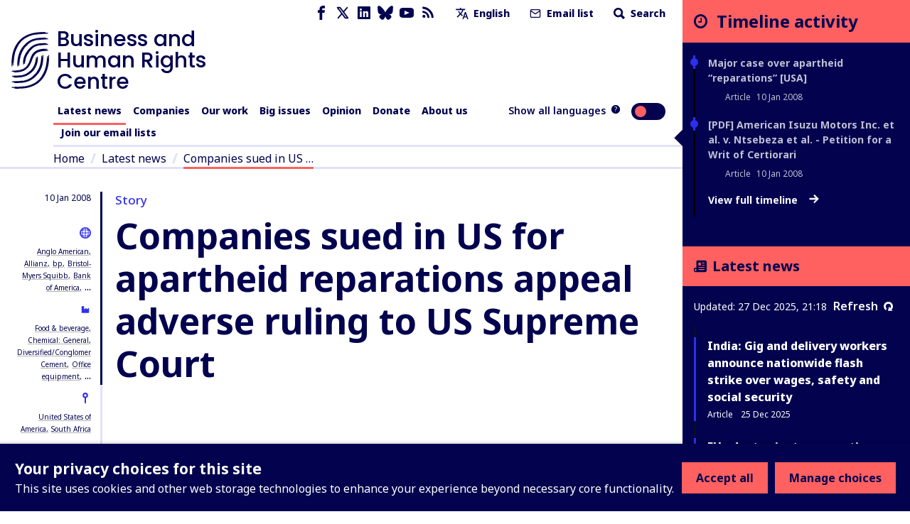

--- FILE ---
content_type: application/javascript; charset=UTF-8
request_url: https://www.business-humanrights.org/cdn-cgi/challenge-platform/h/g/scripts/jsd/d39f91d70ce1/main.js?
body_size: 4650
content:
window._cf_chl_opt={uYln4:'g'};~function(X2,E,o,I,L,g,s,j){X2=K,function(N,c,Xk,X1,T,b){for(Xk={N:446,c:351,T:435,b:393,z:436,O:455,S:395,f:375,m:424,e:449},X1=K,T=N();!![];)try{if(b=-parseInt(X1(Xk.N))/1+parseInt(X1(Xk.c))/2+-parseInt(X1(Xk.T))/3*(-parseInt(X1(Xk.b))/4)+parseInt(X1(Xk.z))/5*(parseInt(X1(Xk.O))/6)+parseInt(X1(Xk.S))/7*(parseInt(X1(Xk.f))/8)+-parseInt(X1(Xk.m))/9+parseInt(X1(Xk.e))/10,b===c)break;else T.push(T.shift())}catch(z){T.push(T.shift())}}(X,239499),E=this||self,o=E[X2(373)],I=function(XQ,XA,Xy,Xe,Xm,XK,c,T,b){return XQ={N:425,c:364},XA={N:452,c:452,T:385,b:452,z:457,O:452,S:409,f:409},Xy={N:374},Xe={N:411},Xm={N:374,c:409,T:403,b:390,z:448,O:403,S:390,f:448,m:411,e:385,y:411,A:385,Q:385,i:452,Z:385,R:403,C:448,x:411,M:385,l:411,W:385,P:457},XK=X2,c=String[XK(XQ.N)],T={'h':function(z,XS){return XS={N:410,c:409},null==z?'':T.g(z,6,function(O,XN){return XN=K,XN(XS.N)[XN(XS.c)](O)})},'g':function(z,O,S,Xc,y,A,Q,i,Z,R,C,x,M,W,P,U,D,X0){if(Xc=XK,z==null)return'';for(A={},Q={},i='',Z=2,R=3,C=2,x=[],M=0,W=0,P=0;P<z[Xc(Xm.N)];P+=1)if(U=z[Xc(Xm.c)](P),Object[Xc(Xm.T)][Xc(Xm.b)][Xc(Xm.z)](A,U)||(A[U]=R++,Q[U]=!0),D=i+U,Object[Xc(Xm.O)][Xc(Xm.S)][Xc(Xm.f)](A,D))i=D;else{if(Object[Xc(Xm.T)][Xc(Xm.S)][Xc(Xm.f)](Q,i)){if(256>i[Xc(Xm.m)](0)){for(y=0;y<C;M<<=1,O-1==W?(W=0,x[Xc(Xm.e)](S(M)),M=0):W++,y++);for(X0=i[Xc(Xm.y)](0),y=0;8>y;M=M<<1|1&X0,W==O-1?(W=0,x[Xc(Xm.A)](S(M)),M=0):W++,X0>>=1,y++);}else{for(X0=1,y=0;y<C;M=M<<1.62|X0,W==O-1?(W=0,x[Xc(Xm.A)](S(M)),M=0):W++,X0=0,y++);for(X0=i[Xc(Xm.m)](0),y=0;16>y;M=M<<1.81|X0&1,W==O-1?(W=0,x[Xc(Xm.Q)](S(M)),M=0):W++,X0>>=1,y++);}Z--,Z==0&&(Z=Math[Xc(Xm.i)](2,C),C++),delete Q[i]}else for(X0=A[i],y=0;y<C;M=M<<1|X0&1.49,O-1==W?(W=0,x[Xc(Xm.Z)](S(M)),M=0):W++,X0>>=1,y++);i=(Z--,0==Z&&(Z=Math[Xc(Xm.i)](2,C),C++),A[D]=R++,String(U))}if(''!==i){if(Object[Xc(Xm.R)][Xc(Xm.S)][Xc(Xm.C)](Q,i)){if(256>i[Xc(Xm.x)](0)){for(y=0;y<C;M<<=1,W==O-1?(W=0,x[Xc(Xm.M)](S(M)),M=0):W++,y++);for(X0=i[Xc(Xm.l)](0),y=0;8>y;M=1.65&X0|M<<1,O-1==W?(W=0,x[Xc(Xm.A)](S(M)),M=0):W++,X0>>=1,y++);}else{for(X0=1,y=0;y<C;M=M<<1.9|X0,W==O-1?(W=0,x[Xc(Xm.Q)](S(M)),M=0):W++,X0=0,y++);for(X0=i[Xc(Xm.y)](0),y=0;16>y;M=M<<1|1.06&X0,W==O-1?(W=0,x[Xc(Xm.M)](S(M)),M=0):W++,X0>>=1,y++);}Z--,Z==0&&(Z=Math[Xc(Xm.i)](2,C),C++),delete Q[i]}else for(X0=A[i],y=0;y<C;M=1&X0|M<<1,W==O-1?(W=0,x[Xc(Xm.Z)](S(M)),M=0):W++,X0>>=1,y++);Z--,0==Z&&C++}for(X0=2,y=0;y<C;M=M<<1.97|X0&1,W==O-1?(W=0,x[Xc(Xm.Q)](S(M)),M=0):W++,X0>>=1,y++);for(;;)if(M<<=1,W==O-1){x[Xc(Xm.W)](S(M));break}else W++;return x[Xc(Xm.P)]('')},'j':function(z,XT){return XT=XK,z==null?'':z==''?null:T.i(z[XT(Xy.N)],32768,function(O,Xw){return Xw=XT,z[Xw(Xe.N)](O)})},'i':function(z,O,S,XH,y,A,Q,i,Z,R,C,x,M,W,P,U,X0,D){for(XH=XK,y=[],A=4,Q=4,i=3,Z=[],x=S(0),M=O,W=1,R=0;3>R;y[R]=R,R+=1);for(P=0,U=Math[XH(XA.N)](2,2),C=1;U!=C;D=M&x,M>>=1,0==M&&(M=O,x=S(W++)),P|=(0<D?1:0)*C,C<<=1);switch(P){case 0:for(P=0,U=Math[XH(XA.c)](2,8),C=1;C!=U;D=x&M,M>>=1,0==M&&(M=O,x=S(W++)),P|=(0<D?1:0)*C,C<<=1);X0=c(P);break;case 1:for(P=0,U=Math[XH(XA.N)](2,16),C=1;U!=C;D=M&x,M>>=1,0==M&&(M=O,x=S(W++)),P|=(0<D?1:0)*C,C<<=1);X0=c(P);break;case 2:return''}for(R=y[3]=X0,Z[XH(XA.T)](X0);;){if(W>z)return'';for(P=0,U=Math[XH(XA.b)](2,i),C=1;C!=U;D=x&M,M>>=1,M==0&&(M=O,x=S(W++)),P|=(0<D?1:0)*C,C<<=1);switch(X0=P){case 0:for(P=0,U=Math[XH(XA.c)](2,8),C=1;C!=U;D=M&x,M>>=1,M==0&&(M=O,x=S(W++)),P|=C*(0<D?1:0),C<<=1);y[Q++]=c(P),X0=Q-1,A--;break;case 1:for(P=0,U=Math[XH(XA.c)](2,16),C=1;C!=U;D=x&M,M>>=1,M==0&&(M=O,x=S(W++)),P|=C*(0<D?1:0),C<<=1);y[Q++]=c(P),X0=Q-1,A--;break;case 2:return Z[XH(XA.z)]('')}if(A==0&&(A=Math[XH(XA.O)](2,i),i++),y[X0])X0=y[X0];else if(Q===X0)X0=R+R[XH(XA.S)](0);else return null;Z[XH(XA.T)](X0),y[Q++]=R+X0[XH(XA.f)](0),A--,R=X0,0==A&&(A=Math[XH(XA.O)](2,i),i++)}}},b={},b[XK(XQ.c)]=T.h,b}(),L={},L[X2(442)]='o',L[X2(380)]='s',L[X2(445)]='u',L[X2(420)]='z',L[X2(358)]='n',L[X2(356)]='I',L[X2(405)]='b',g=L,E[X2(419)]=function(N,T,z,O,Xx,XC,XR,XV,y,A,Q,i,Z,R){if(Xx={N:414,c:348,T:384,b:414,z:348,O:447,S:391,f:396,m:447,e:416,y:427,A:374,Q:463,i:450},XC={N:431,c:374,T:438},XR={N:403,c:390,T:448,b:385},XV=X2,null===T||T===void 0)return O;for(y=v(T),N[XV(Xx.N)][XV(Xx.c)]&&(y=y[XV(Xx.T)](N[XV(Xx.b)][XV(Xx.z)](T))),y=N[XV(Xx.O)][XV(Xx.S)]&&N[XV(Xx.f)]?N[XV(Xx.m)][XV(Xx.S)](new N[(XV(Xx.f))](y)):function(C,XY,x){for(XY=XV,C[XY(XC.N)](),x=0;x<C[XY(XC.c)];C[x]===C[x+1]?C[XY(XC.T)](x+1,1):x+=1);return C}(y),A='nAsAaAb'.split('A'),A=A[XV(Xx.e)][XV(Xx.y)](A),Q=0;Q<y[XV(Xx.A)];i=y[Q],Z=k(N,T,i),A(Z)?(R='s'===Z&&!N[XV(Xx.Q)](T[i]),XV(Xx.i)===z+i?S(z+i,Z):R||S(z+i,T[i])):S(z+i,Z),Q++);return O;function S(C,x,Xd){Xd=K,Object[Xd(XR.N)][Xd(XR.c)][Xd(XR.T)](O,x)||(O[x]=[]),O[x][Xd(XR.b)](C)}},s=X2(376)[X2(406)](';'),j=s[X2(416)][X2(427)](s),E[X2(453)]=function(N,T,XM,XJ,z,O,S,m){for(XM={N:412,c:374,T:458,b:385,z:353},XJ=X2,z=Object[XJ(XM.N)](T),O=0;O<z[XJ(XM.c)];O++)if(S=z[O],'f'===S&&(S='N'),N[S]){for(m=0;m<T[z[O]][XJ(XM.c)];-1===N[S][XJ(XM.T)](T[z[O]][m])&&(j(T[z[O]][m])||N[S][XJ(XM.b)]('o.'+T[z[O]][m])),m++);}else N[S]=T[z[O]][XJ(XM.z)](function(y){return'o.'+y})},F();function G(N,c,Xu,XE){return Xu={N:421,c:403,T:344,b:448,z:458,O:454},XE=X2,c instanceof N[XE(Xu.N)]&&0<N[XE(Xu.N)][XE(Xu.c)][XE(Xu.T)][XE(Xu.b)](c)[XE(Xu.z)](XE(Xu.O))}function B(T,b,XD,XG,z,O,S){if(XD={N:379,c:428,T:423,b:346,z:366,O:383,S:370,f:343,m:346,e:366,y:400,A:439,Q:370},XG=X2,z=XG(XD.N),!T[XG(XD.c)])return;b===XG(XD.T)?(O={},O[XG(XD.b)]=z,O[XG(XD.z)]=T.r,O[XG(XD.O)]=XG(XD.T),E[XG(XD.S)][XG(XD.f)](O,'*')):(S={},S[XG(XD.m)]=z,S[XG(XD.e)]=T.r,S[XG(XD.O)]=XG(XD.y),S[XG(XD.A)]=b,E[XG(XD.Q)][XG(XD.f)](S,'*'))}function Y(N,c,Xb,XB,XF,Xh,X6,T,b,z){Xb={N:350,c:387,T:362,b:347,z:399,O:413,S:437,f:362,m:407,e:422,y:428,A:378,Q:389,i:368,Z:433,R:345,C:345,x:418,M:345,l:418,W:388,P:364,U:456},XB={N:402},XF={N:408,c:423,T:401},Xh={N:378},X6=X2,T=E[X6(Xb.N)],console[X6(Xb.c)](E[X6(Xb.T)]),b=new E[(X6(Xb.b))](),b[X6(Xb.z)](X6(Xb.O),X6(Xb.S)+E[X6(Xb.f)][X6(Xb.m)]+X6(Xb.e)+T.r),T[X6(Xb.y)]&&(b[X6(Xb.A)]=5e3,b[X6(Xb.Q)]=function(X7){X7=X6,c(X7(Xh.N))}),b[X6(Xb.i)]=function(X8){X8=X6,b[X8(XF.N)]>=200&&b[X8(XF.N)]<300?c(X8(XF.c)):c(X8(XF.T)+b[X8(XF.N)])},b[X6(Xb.Z)]=function(X9){X9=X6,c(X9(XB.N))},z={'t':d(),'lhr':o[X6(Xb.R)]&&o[X6(Xb.C)][X6(Xb.x)]?o[X6(Xb.M)][X6(Xb.l)]:'','api':T[X6(Xb.y)]?!![]:![],'payload':N},b[X6(Xb.W)](I[X6(Xb.P)](JSON[X6(Xb.U)](z)))}function K(N,c,T){return T=X(),K=function(w,H,E){return w=w-343,E=T[w],E},K(N,c)}function F(Xa,XU,XW,Xr,N,c,T,b,z){if(Xa={N:350,c:428,T:365,b:394,z:354,O:404,S:372},XU={N:365,c:394,T:372},XW={N:392},Xr=X2,N=E[Xr(Xa.N)],!N)return;if(!V())return;(c=![],T=N[Xr(Xa.c)]===!![],b=function(XL,O){if(XL=Xr,!c){if(c=!![],!V())return;O=h(),Y(O.r,function(S){B(N,S)}),O.e&&J(XL(XW.N),O.e)}},o[Xr(Xa.T)]!==Xr(Xa.b))?b():E[Xr(Xa.z)]?o[Xr(Xa.z)](Xr(Xa.O),b):(z=o[Xr(Xa.S)]||function(){},o[Xr(Xa.S)]=function(Xg){Xg=Xr,z(),o[Xg(XU.N)]!==Xg(XU.c)&&(o[Xg(XU.T)]=z,b())})}function v(N,XZ,Xn,c){for(XZ={N:384,c:412,T:361},Xn=X2,c=[];N!==null;c=c[Xn(XZ.N)](Object[Xn(XZ.c)](N)),N=Object[Xn(XZ.T)](N));return c}function d(Xs,X4,N){return Xs={N:350,c:451},X4=X2,N=E[X4(Xs.N)],Math[X4(Xs.c)](+atob(N.t))}function V(Xj,X5,N,c,T){return Xj={N:451,c:397},X5=X2,N=3600,c=d(),T=Math[X5(Xj.N)](Date[X5(Xj.c)]()/1e3),T-c>N?![]:!![]}function h(Xp,XI,T,b,z,O,S){XI=(Xp={N:382,c:434,T:360,b:440,z:369,O:459,S:415,f:443,m:377,e:352,y:461,A:359},X2);try{return T=o[XI(Xp.N)](XI(Xp.c)),T[XI(Xp.T)]=XI(Xp.b),T[XI(Xp.z)]='-1',o[XI(Xp.O)][XI(Xp.S)](T),b=T[XI(Xp.f)],z={},z=mlwE4(b,b,'',z),z=mlwE4(b,b[XI(Xp.m)]||b[XI(Xp.e)],'n.',z),z=mlwE4(b,T[XI(Xp.y)],'d.',z),o[XI(Xp.O)][XI(Xp.A)](T),O={},O.r=z,O.e=null,O}catch(f){return S={},S.r={},S.e=f,S}}function n(N,Xv,X3){return Xv={N:371},X3=X2,Math[X3(Xv.N)]()<N}function X(K0){return K0='msg,ptCVVJiS,readyState,sid,chctx,onload,tabIndex,parent,random,onreadystatechange,document,length,24XBmtmV,_cf_chl_opt;mhsH6;xkyRk9;FTrD2;leJV9;BCMtt1;sNHpA9;GKPzo4;AdbX0;REiSI4;xriGD7;jwjCc3;agiDh2;MQCkM2;mlwE4;kuIdX1;aLEay4;cThi2,clientInformation,timeout,cloudflare-invisible,string,chlApiUrl,createElement,event,concat,push,jsd,log,send,ontimeout,hasOwnProperty,from,error on cf_chl_props,428DpAIXg,loading,649565mGwyah,Set,now,chlApiSitekey,open,error,http-code:,xhr-error,prototype,DOMContentLoaded,boolean,split,uYln4,status,charAt,JCsP7GvnHIQbafYm0US24jDtRxz5dLpF6kEw1OqXoNZB9WgrelMhcuAy38TVK+-$i,charCodeAt,keys,POST,Object,appendChild,includes,errorInfoObject,href,mlwE4,symbol,Function,/jsd/oneshot/d39f91d70ce1/0.9337743332528314:1766867043:YGWGUvxN3vYNuQgeo7eevH1rsuUBlZQ0eFG0P-54QOA/,success,4015620NyMFLV,fromCharCode,gwUy0,bind,api,catch,/invisible/jsd,sort,HkTQ2,onerror,iframe,303wtRHfK,516505MrOFva,/cdn-cgi/challenge-platform/h/,splice,detail,display: none,TbVa1,object,contentWindow,function,undefined,4450dIqonN,Array,call,1612170HgqeCT,d.cookie,floor,pow,kuIdX1,[native code],12cTgWxm,stringify,join,indexOf,body,chlApiRumWidgetAgeMs,contentDocument,isArray,isNaN,postMessage,toString,location,source,XMLHttpRequest,getOwnPropertyNames,chlApiClientVersion,__CF$cv$params,66236ajtOws,navigator,map,addEventListener,kgZMo4,bigint,/b/ov1/0.9337743332528314:1766867043:YGWGUvxN3vYNuQgeo7eevH1rsuUBlZQ0eFG0P-54QOA/,number,removeChild,style,getPrototypeOf,_cf_chl_opt'.split(','),X=function(){return K0},X()}function k(N,T,z,Xi,Xo,O){Xo=(Xi={N:429,c:447,T:462,b:447,z:444},X2);try{return T[z][Xo(Xi.N)](function(){}),'p'}catch(S){}try{if(null==T[z])return T[z]===void 0?'u':'x'}catch(m){return'i'}return N[Xo(Xi.c)][Xo(Xi.T)](T[z])?'a':T[z]===N[Xo(Xi.b)]?'C':T[z]===!0?'T':T[z]===!1?'F':(O=typeof T[z],Xo(Xi.z)==O?G(N,T[z])?'N':'f':g[O]||'?')}function J(b,z,XO,XX,O,S,f,m,y,A,Q,i){if(XO={N:363,c:400,T:350,b:437,z:362,O:407,S:357,f:430,m:347,e:399,y:413,A:378,Q:389,i:398,Z:362,R:426,C:381,x:362,M:441,l:460,W:355,P:349,U:432,a:417,D:367,X0:346,XS:386,Xf:388,Xm:364},XX=X2,!n(.01))return![];S=(O={},O[XX(XO.N)]=b,O[XX(XO.c)]=z,O);try{f=E[XX(XO.T)],m=XX(XO.b)+E[XX(XO.z)][XX(XO.O)]+XX(XO.S)+f.r+XX(XO.f),y=new E[(XX(XO.m))](),y[XX(XO.e)](XX(XO.y),m),y[XX(XO.A)]=2500,y[XX(XO.Q)]=function(){},A={},A[XX(XO.i)]=E[XX(XO.Z)][XX(XO.R)],A[XX(XO.C)]=E[XX(XO.x)][XX(XO.M)],A[XX(XO.l)]=E[XX(XO.z)][XX(XO.W)],A[XX(XO.P)]=E[XX(XO.x)][XX(XO.U)],Q=A,i={},i[XX(XO.a)]=S,i[XX(XO.D)]=Q,i[XX(XO.X0)]=XX(XO.XS),y[XX(XO.Xf)](I[XX(XO.Xm)](i))}catch(Z){}}}()